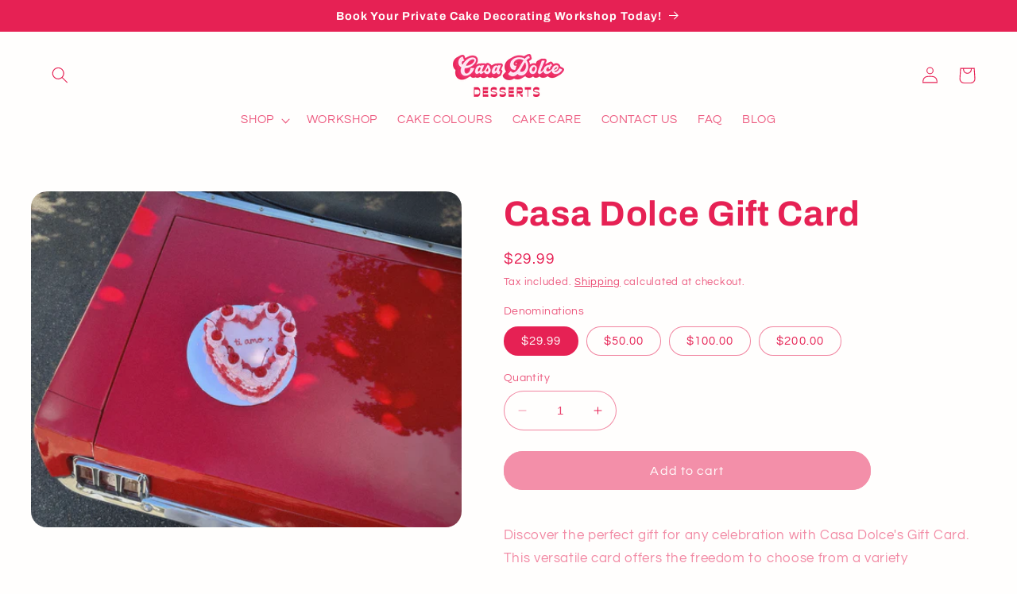

--- FILE ---
content_type: text/html; charset=UTF-8
request_url: https://dev.younet.network/infiniteoption/jxGetCustomVariantId/57310
body_size: 205
content:
 41123538632901